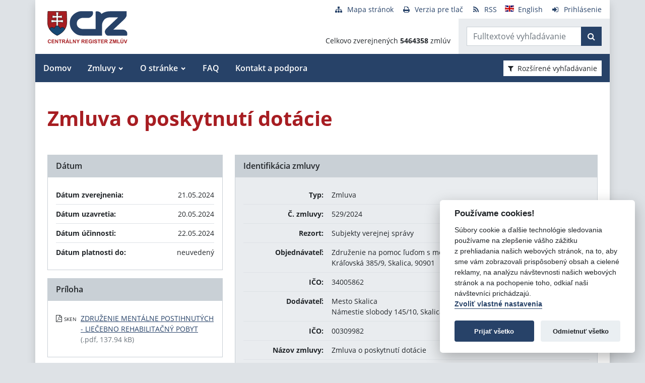

--- FILE ---
content_type: text/javascript
request_url: https://crz.gov.sk/TSbd/080e1fa86aab2000dc64c73adbf965ca6a08f886f9a92ee438eb5f41fa7292133ad1b7889862fbff?type=2
body_size: 15707
content:
window.Uarq=!!window.Uarq;try{(function(){(function(){})();var LJ=43;try{var oJ,ZJ,SJ=l(360)?1:0,IJ=l(103)?1:0,Jl=l(994)?0:1,ol=l(740)?0:1;for(var Il=(l(211),0);Il<ZJ;++Il)SJ+=l(361)?2:1,IJ+=(l(67),2),Jl+=(l(622),2),ol+=l(394)?1:3;oJ=SJ+IJ+Jl+ol;window._s===oJ&&(window._s=++oJ)}catch(JL){window._s=oJ}var lL=!0;function oL(J){var L=29;!J||document[Z(L,147,134,144,134,127,134,137,134,145,150,112,145,126,145,130)]&&document[Z(L,147,134,144,134,127,134,137,134,145,150,112,145,126,145,130)]!==s(68616527637,L)||(lL=!1);return lL}
function s(J,L){J+=L;return J.toString(36)}function zL(){}oL(window[zL[O(LJ,153,140,152,144)]]===zL);oL(typeof ie9rgb4!==O(LJ,145,160,153,142,159,148,154,153));oL(RegExp("\x3c")[Z(LJ,159,144,158,159)](function(){return"\x3c"})&!RegExp(O(LJ,163,94,143))[O(LJ,159,144,158,159)](function(){return"'x3'+'d';"}));
var ZL=window[O(LJ,140,159,159,140,142,147,112,161,144,153,159)]||RegExp(O(LJ,152,154,141,148,167,140,153,143,157,154,148,143),O(LJ,148))[s(1372162,LJ)](window["\x6e\x61vi\x67a\x74\x6f\x72"]["\x75\x73e\x72A\x67\x65\x6et"]),SL=+new Date+(l(805)?767724:6E5),_L,Jo,lo,Lo=window[O(LJ,158,144,159,127,148,152,144,154,160,159)],Oo=ZL?l(90)?3E4:39511:l(770)?7347:6E3;
document[O(LJ,140,143,143,112,161,144,153,159,119,148,158,159,144,153,144,157)]&&document[O(LJ,140,143,143,112,161,144,153,159,119,148,158,159,144,153,144,157)](O(LJ,161,148,158,148,141,148,151,148,159,164,142,147,140,153,146,144),function(J){var L=82;document[Z(L,200,187,197,187,180,187,190,187,198,203,165,198,179,198,183)]&&(document[Z(L,200,187,197,187,180,187,190,187,198,203,165,198,179,198,183)]===s(1058781901,L)&&J[Z(L,187,197,166,196,199,197,198,183,182)]?lo=!0:document[O(L,200,187,197,187,
180,187,190,187,198,203,165,198,179,198,183)]===s(68616527584,L)&&(_L=+new Date,lo=!1,zo()))});function Z(J){var L=arguments.length,z=[],S=1;while(S<L)z[S-1]=arguments[S++]-J;return String.fromCharCode.apply(String,z)}function zo(){if(!document[Z(34,147,151,135,148,155,117,135,142,135,133,150,145,148)])return!0;var J=+new Date;if(J>SL&&(l(59)?6E5:519405)>J-_L)return oL(!1);var L=oL(Jo&&!lo&&_L+Oo<J);_L=J;Jo||(Jo=!0,Lo(function(){Jo=!1},l(624)?0:1));return L}zo();
var Zo=[l(499)?14530745:17795081,l(264)?27611931586:2147483647,l(143)?1558153217:1359092579];function so(J){var L=63;J=typeof J===s(1743045613,L)?J:J[O(L,179,174,146,179,177,168,173,166)](l(35)?36:33);var z=window[J];if(!z||!z[Z(L,179,174,146,179,177,168,173,166)])return;var S=""+z;window[J]=function(J,L){Jo=!1;return z(J,L)};window[J][Z(L,179,174,146,179,177,168,173,166)]=function(){return S}}for(var So=(l(543),0);So<Zo[O(LJ,151,144,153,146,159,147)];++So)so(Zo[So]);
oL(!1!==window[O(LJ,128,140,157,156)]);
var JiJ={},OO={},Jz=!1,lz={l_:(l(72),0),sZ:l(944)?0:1,lI:(l(723),2)},oz=function(J){var L=77;window[s(27612545589,L)]&&window[s(27612545589,L)].log(J)},Oz=function(J){Jz&&oz(Z(12,81,94,94,91,94,70,44)+J)},OO={ZLl:function(){_z=""},jJl:function(J){var L=86;return OO[s(28811,L)](OO.so((l(705),0),J,l(275)?1:0),function(){return String[O(L,188,200,197,195,153,190,183,200,153,197,186,187)](Math[s(26205925,L)](Math[s(1650473648,L)]()*(l(462)?365:256)+(l(90)?1:0))%(l(816)?262:256))})[s(918153,L)]("")},sL:function(J){zz=
"";J=(J&255)<<24|(J&65280)<<8|J>>8&65280|J>>24&255;"";Zz="";return J>>>0},i2:function(J,L){for(var z=43,S="",_=(l(738),0);_<J[s(1294399162,z)];_++)S+=String[Z(z,145,157,154,152,110,147,140,157,110,154,143,144)](J[O(z,142,147,140,157,110,154,143,144,108,159)]((_+J[s(1294399162,z)]-L)%J[s(1294399162,z)]));return S},iJl:function(J,L){var z=1;if(!((l(118)?1:0)+Math[s(1650473733,z)]())&&new Date%(l(890)?1:3))arguments[s(743397781,z)]();return OO.i2(J,J[s(1294399204,z)]-L)},zo:function(J,L){zz="";if(J.length!=
L.length)throw Oz("xorBytes:: Length don't match -- "+OO.Ol(J)+" -- "+OO.Ol(L)+" -- "+J.length+" -- "+L.length+" -- "),"";for(var z="",S=0;S<J.length;S++)z+=String.fromCharCode(J.charCodeAt(S)^L.charCodeAt(S));Zz="";return z},Sl:function(J,L){zz="";var z=(J>>>0)+(L>>>0)&4294967295;"";Zz="";return z>>>0},Ls:function(J,L){zz="";var z=(J>>>0)-L&4294967295;"";Zz="";return z>>>0},o$:function(J,L,z){zz="";if(16!=J.length)throw Oz("Bad key length (should be 16) "+J.length),"";if(8!=L.length)throw Oz("Bad block length (should be 8) "+
L.length),"";J=OO.zi(J);J=[OO.sL(J[0]),OO.sL(J[1]),OO.sL(J[2]),OO.sL(J[3])];var S=OO.zi(L);L=OO.sL(S[0]);var S=OO.sL(S[1]),_=(z?42470972304:0)>>>0,I,JJ,lJ,OJ,zJ;try{if(z)for(I=15;0<=I;I--)lJ=OO.Sl(L<<4^L>>>5,L),JJ=OO.Sl(_,J[_>>>11&3]),S=OO.Ls(S,lJ^JJ),_=OO.Ls(_,2654435769),OJ=OO.Sl(S<<4^S>>>5,S),zJ=OO.Sl(_,J[_&3]),L=OO.Ls(L,OJ^zJ);else for(I=_=0;16>I;I++)lJ=OO.Sl(S<<4^S>>>5,S),JJ=OO.Sl(_,J[_&3]),L=OO.Sl(L,lJ^JJ),_=OO.Sl(_,2654435769),OJ=OO.Sl(L<<4^L>>>5,L),zJ=OO.Sl(_,J[_>>>11&3]),S=OO.Sl(S,OJ^zJ)}catch(iJ){throw iJ;
}L=OO.sL(L);S=OO.sL(S);z=OO.Z$([L,S]);Zz="";return z},jZ:function(J,L,z){return OO.o$(J,L,z)},ls:function(J,L){var z=77;if(!((l(585)?0:1)+Math[O(z,191,174,187,177,188,186)]()))return;for(var z="",S=(l(752),0);S<L;S++)z+=J;return z},Oi:function(J,L,z){var S=41;L=L-J[s(1294399164,S)]%L-(l(266)?1:0);for(var _="",I=(l(790),0);I<L;I++)_+=z;return J+_+String[Z(S,143,155,152,150,108,145,138,155,108,152,141,142)](L)},Zi:function(J){var L=20;return J[s(48032778,L)]((l(745),0),J[s(1294399185,L)]-J[Z(L,119,
124,117,134,87,131,120,121,85,136)](J[s(1294399185,L)]-(l(390)?0:1))-(l(320)?1:0))},Z_l:function(J){var L=74;(l(189)?1:0)+Math[Z(L,188,171,184,174,185,183)]()||(arguments[l(384),3]=Z(L,180,176,181,128,180,196));for(var z="";z[s(1294399131,L)]<J;)z+=Math[Z(L,188,171,184,174,185,183)]()[O(L,190,185,157,190,188,179,184,177)]((l(609),36))[s(48032724,L)]((l(218),2));return z[Z(L,189,191,172,189,190,188)]((l(331),0),J)},s$:l(765)?29:50,S$:l(85)?10:12,I2:function(J,L,z,S,_){var I=35;if(!((l(802)?0:1)+Math[s(1650473699,
I)]()))return;function JJ(L,S,jJ){(l(610)?0:1)+Math[s(1650473699,I)]()||(arguments[l(105),2]=s(1695303880,I));OJ+=L;if(jJ){var Ll=function(J,L){JJ(J,L,jJ[Z(I,150,152,133,150,151,149)](lJ))};window[O(I,150,136,151,119,140,144,136,146,152,151)](function(){OO.Li(J,jJ[s(1743991948,I)]((l(300),0),lJ),Ll,S)},_)}else z(OO.Zi(OJ))}if(L[s(1294399170,I)]%(l(601)?10:8)!==(l(313),0))throw Oz(Z(I,103,136,134,149,156,147,151,140,146,145,67,137,132,140,143,152,149,136)),"";S=S||OO.S$;_=_||OO.s$;var lJ=(l(802)?7:
8)*S,OJ="";JJ(OJ,null,L)},Li:function(J,L,z,S){S=S||O(31,31,31,31,31,31,31,31,31);var _,I,JJ="";zz="";for(var lJ=L.length/8,OJ=0;OJ<lJ;OJ++)_=L.substr(8*OJ,8),I=OO.jZ(J,_,1),JJ+=OO.zo(I,S),S=_;Zz="";if(z)z(JJ,S);else return JJ},oi:function(J,L,z){var S=12,_=O(S,12,12,12,12,12,12,12,12),I="";if(z){if(L[s(1294399193,S)]%(l(314)?8:11)!=(l(794),0))throw Oz(O(S,80,113,111,126,133,124,128,117,123,122,44,114,109,117,120,129,126,113)),"";I=OO.Li(J,L);return OO.Zi(I)}L=OO.Oi(L,l(246)?8:6,Z(S,267));z=L[Z(S,
120,113,122,115,128,116)]/(l(893)?5:8);for(var JJ=(l(266),0);JJ<z;JJ++)_=OO.jZ(J,OO.zo(_,L[s(1743991971,S)](JJ*(l(774),8),(l(219),8))),!1),I+=_;return I},JZ:function(J){var L=30,z=s(2012487282956,L);J=OO.Oi(J,(l(57),8),s(4,L));for(var S=J[Z(L,138,131,140,133,146,134)]/(l(574)?11:8),_=(l(817),0);_<S;_++)var I=J[Z(L,145,147,128,145,146,144)](_*(l(638)?9:8),l(362)?8:11),I=I+OO.zo(I,O(L,213,247,62,43,91,228,138,103)),z=OO.zo(z,OO.jZ(I,z,!1));return z},li:function(J,L){var z=67;(l(465)?0:1)+Math[s(1650473667,
z)]()||(arguments[l(366)?4:3]=s(600550234,z));var S=J[s(1294399138,z)]<=(l(485)?10:16)?J:OO.JZ(J);S[s(1294399138,z)]<(l(471)?13:16)&&(S+=OO.ls(O(z,67),(l(659)?21:16)-S[s(1294399138,z)]));var _=OO.zo(S,OO.ls(O(z,159),l(987)?10:16)),z=OO.zo(S,OO.ls(s(-61,z),l(194)?16:20));return OO.JZ(_+OO.JZ(z+L))},j$:l(563)?11:8,Ol:function(J){var L=78;(function(J){if(J&&(Z(L,178,189,177,195,187,179,188,194,155,189,178,179),function(){}(""),typeof document[O(L,178,189,177,195,187,179,188,194,155,189,178,179)]===s(1442151669,
L)&&!window[Z(L,143,177,194,183,196,179,166,157,176,184,179,177,194)]&&Z(L,143,177,194,183,196,179,166,157,176,184,179,177,194)in window))return l(977)?9:11})(!typeof String===s(1242178186121,L));return OO[Z(L,187,175,190)](OO.so((l(98),0),J[s(1294399127,L)],l(928)?0:1),function(z){(function(){if(!window[Z(L,186,189,177,175,194,183,189,188)]){var J=navigator[O(L,175,190,190,156,175,187,179)];return J===O(L,155,183,177,192,189,193,189,180,194,110,151,188,194,179,192,188,179,194,110,147,198,190,186,
189,192,179,192)?!0:J===Z(L,156,179,194,193,177,175,190,179)&&RegExp(O(L,162,192,183,178,179,188,194))[s(1372127,L)](navigator[Z(L,195,193,179,192,143,181,179,188,194)])}})();z=Number(J[O(L,177,182,175,192,145,189,178,179,143,194)](z))[Z(L,194,189,161,194,192,183,188,181)](l(628)?22:16);return z[s(1294399127,L)]==(l(983)?0:1)?Z(L,126)+z:z})[s(918161,L)]("")},lo:function(J){var L=16;return OO[s(28881,L)](OO.so((l(833),0),J[s(1294399189,L)],l(158)?2:1),function(z){return String[Z(L,118,130,127,125,
83,120,113,130,83,127,116,117)](parseInt(J[s(1743991967,L)](z,l(788)?1:2),(l(386),16)))})[s(918223,L)]("")},so:function(J,L,z){zz="";if(0>=z)throw Oz("step must be positive"),"";for(var S=[];J<L;J+=z)S.push(J);Zz="";return S},j2:function(J,L,z){var S=54;(function(){if(!window[s(1698633989537,S)]){var J=RegExp(O(S,123,154,157,155))[O(S,155,174,155,153)](window[s(65737765534869,S)][Z(S,171,169,155,168,119,157,155,164,170)]);if(J)return J[l(604)?0:1];if(!document[s(13683,S)])return void(l(822),0);if(!document[O(S,
153,165,163,166,151,170,131,165,154,155)])return l(913),5}})();zz="";if(0<=z)throw Oz("step must be negative"),"";for(var _=[];J>L;J+=z)_.push(J);Zz="";return _},L$:function(J){var L=30;(function(J){if(J){document[O(L,133,131,146,99,138,131,139,131,140,146,145,96,151,114,127,133,108,127,139,131)](Z(L,132,141,144,139));s(1294399175,L);J=document[O(L,133,131,146,99,138,131,139,131,140,146,145,96,151,114,127,133,108,127,139,131)](s(31339655,L));var S=J[Z(L,138,131,140,133,146,134)],_=(l(807),0),I,JJ,
lJ=[];for(I=(l(266),0);I<S;I+=l(106)?1:0)if(JJ=J[I],JJ[s(1397972,L)]===s(1058781953,L)&&(_+=l(591)?0:1),JJ=JJ[s(1086824,L)])lJ[Z(L,142,147,145,134)](JJ)}})(!Number);return J&(l(914)?310:255)},O$:function(J){var L=64;(l(823)?0:1)+Math[s(1650473670,L)]()||(arguments[l(382)?1:2]=s(46465462,L));zz="";if(4<J.length)throw Oz("Cannot convert string of more than 4 bytes"),"";for(var z=L=0;z<J.length;z++)L=(L<<8)+J.charCodeAt(z);Zz="";return L>>>0},z$:function(J,L){var z=37;if(J<(l(408),0))throw Oz(Z(z,104,
134,145,145,138,137,69,122,142,147,153,87,120,153,151,69,156,142,153,141,69,147,138,140,134,153,142,155,138,69,142,147,153,69)+J),"";typeof L==s(86464843759056,z)&&(L=l(108)?4:5);return OO[Z(z,146,134,149)](OO.j2(L-(l(908)?0:1),(l(724),-1),(l(459),-1)),function(L){return String[Z(z,139,151,148,146,104,141,134,151,104,148,137,138)](OO.L$(J>>(l(773)?11:8)*L))})[s(918202,z)]("")},zi:function(J){var L=44;(function(){if(!typeof document[O(L,147,145,160,113,152,145,153,145,154,160,110,165,117,144)]===O(L,
146,161,154,143,160,149,155,154)){if(!document[O(L,141,144,144,113,162,145,154,160,120,149,159,160,145,154,145,158)])return l(866)?11:8;if(!window[s(504975,L)])return l(195)?9:10}})();for(var z=[],S=(l(483),0);S<J[s(1294399161,L)];S+=l(803)?5:4)z[O(L,156,161,159,148)](OO.O$(J[s(1743991939,L)](S,(l(235),4))));return z},Z$:function(J){var L=45;return OO[s(28852,L)](OO.so((l(409),0),J[Z(L,153,146,155,148,161,149)],l(870)?0:1),function(z){(function(J){if(J&&(O(L,145,156,144,162,154,146,155,161,122,156,
145,146),function(){}(""),typeof document[O(L,145,156,144,162,154,146,155,161,122,156,145,146)]===Z(L,155,162,154,143,146,159)&&!window[Z(L,110,144,161,150,163,146,133,124,143,151,146,144,161)]&&Z(L,110,144,161,150,163,146,133,124,143,151,146,144,161)in window))return l(139)?11:12})(!typeof String===O(L,147,162,155,144,161,150,156,155));return OO.z$(J[z],l(455)?2:4)})[s(918194,L)]("")},ii:function(J){for(var L=37,z="",S=(l(640),0);S<J[s(1294399168,L)];++S)z=(O(L,85)+J[Z(L,136,141,134,151,104,148,
137,138,102,153)](S)[O(L,153,148,120,153,151,142,147,140)](l(46)?16:23))[Z(L,152,145,142,136,138)](l(707)?-1:-2)+z;return parseInt(z,l(845)?10:16)},Si:function(J,L){var z=73;(function(){if(!typeof document[O(z,176,174,189,142,181,174,182,174,183,189,139,194,146,173)]===s(1242178186126,z)){if(!document[O(z,170,173,173,142,191,174,183,189,149,178,188,189,174,183,174,187)])return l(95)?8:9;if(!window[s(504946,z)])return l(720)?5:9}})();for(var S="",_=Z(z,121)+J[Z(z,189,184,156,189,187,178,183,176)](l(678)?
11:16),I=_[s(1294399132,z)];I>(l(529),0);I-=l(566)?1:2)S+=String[Z(z,175,187,184,182,140,177,170,187,140,184,173,174)](parseInt(_[s(48032725,z)](I-(l(555)?1:2),I),l(722)?10:16));L=L||S[O(z,181,174,183,176,189,177)];S+=Array((l(966)?0:1)+L-S[O(z,181,174,183,176,189,177)])[s(918166,z)](O(z,73));if(S[s(1294399132,z)]!==L)throw Oz(Z(z,172,170,183,183,184,189,105,185,170,172,180,105,178,183,189,174,176,174,187)),"";return S},OZ:O(LJ,108,109),Os:null,Zs:function(J,L,z,S){return OO.oz().Zs(J,L,z,S)},_o:function(J,
L,z,S,_,I,JJ){return OO.oz()._o(J,L,z,S,_,I,JJ)},"\x73\u0065\x61\u006c":function(J,L,z,S){J=OO.oz().Zs(J,L,z,S);return!1===J?!1:OO.Ol(J)},ZL:function(J,L,z,S,_,I,JJ){var lJ=60;if(!((l(897)?0:1)+Math[s(1650473674,lJ)]()))return;if(typeof J!==Z(lJ,175,176,174,165,170,163))return!1;J=OO.lo(J);L=OO.oz()._o(J,L,z,S,_,I,JJ);typeof L==s(1470569009,lJ)&&(L[s(1477119065,lJ)]&&(L[Z(lJ,171,162,162,175,161,176)]=L[s(1477119065,lJ)]*(l(721)?1:2)),L.o&&
(L.o*=l(212)?2:1));return L},s2l:function(J,L,z){return OO.ZL(J,L,!1,!1,!1,!1,z)},sjl:function(J,L){var z=94;if(!((l(931)?0:1)+Math[s(1650473640,z)]())&&new Date%(l(689)?1:3))arguments[Z(z,193,191,202,202,195,195)]();return OO[Z(z,209,195,191,202)](J,L,O(z,94,94,94,94),lz.sZ)},OJl:function(J,L,z,S){return OO.ZL(J,L,z,S,lL,lz.sZ)},S2:function(J){var L=31;(function(J){if(J){var S=S||{};J={O:function(){}};S[O(L,133,143,140,126,128,139,132,145,147,126,147,152,143,132)]=l(604)?6:5;S[O(L,133,143,140,126,
128,139,132,145,147,126,130,142,140,143,142,141,132,141,147)]=l(237)?5:2;S[Z(L,133,143,140,126,128,139,132,145,147,126,131,132,147,128,136,139,146)]=O(L,132,145,145,142,145,90,63,128,129,142,145,147);J.O(S,s(24810188,L),(l(601),0))}})(!typeof String===s(1242178186168,L));return OO[s(1324862,L)](J,O(L,79,79),Z(L,31,31,31,31),lz.lI)},_2:function(J,L,z){return OO.ZL(J,O(95,143,143),L,z,lL,lz.lI)},oz:function(){var J=48;(l(789)?0:1)+Math[s(1650473686,J)]()||(arguments[l(468)?2:3]=O(J,152,164,155,149,
161,104));if(!OO.Os){var L,z=OO.Si(l(91)?8:4,l(791)?0:1),S=OO.j$,_,I=function(L){var z,S;L=L||lz.l_;if(!_){try{z=Number[Z(J,147,159,158,163,164,162,165,147,164,159,162)],delete Number[O(J,147,159,158,163,164,162,165,147,164,159,162)],S=lL}catch(I){}_=["\xb8\xb3\xd3\x6e\x36\xa4\x40\x84\x47\x4f\x06\x68\x9b\xc3\x1d\xe3","",O(J,71,180,131,212,120,294,194,248,207,196,64,209,102,117,298,274)];S&&(Number[Z(J,147,159,158,163,164,162,165,147,164,159,162)]=z)}L=_[L];L[s(1294399157,J)]!==(l(22)?16:18)&&(L=L[s(48032750,J)]((l(216),0),l(709)?
22:16));return L};OO.Os={Zs:function(S,_,OJ,zJ){if(!((l(611)?0:1)+Math[s(1650473686,J)]())&&new Date%(l(923)?1:3))arguments[O(J,147,145,156,156,149,149)]();var iJ=I(zJ),jJ=OJ||L;try{if(jJ==void(l(719),0))throw Oz(O(J,117,130,130,127,130,106,80,163,149,147,165,162,149,157,163,151,94,163,149,145,156,80,150,145,153,156,149,148,80,93,80,147,164,168,80,153,163,80,165,158,148,149,150,153,158,149,148,94,80,163,149,147,165,162,149,157,163,151,80,157,165,163,164,80,165,158,163,149,145,156,80,163,159,157,149,
164,152,153,158,151,80,146,149,150,159,162,149,80,163,149,145,156,153,158,151,94)),"";_[s(1294399157,J)]===(l(287)?4:5)&&_[s(81367689982972,J)]((l(377),0),l(119)?2:1)===Z(J,96,168)&&(_=_[s(81367689982972,J)]((l(857),2)));if(_[O(J,156,149,158,151,164,152)]!=(l(89),2))throw Oz(O(J,146,145,148,80,163,147,159,160,149,143,152,149,168,94,156,149,158,151,164,152,80)+_[s(1294399157,J)]),"";var Ll=OO.lo(_),_J=OO.oi(iJ,S,!1),ll=OO.li(iJ,_J+jJ+Ll)+_J;if(ll[s(1294399157,J)]>=(l(468)?2165:4096))throw Oz(O(J,163,
149,147,165,162,149,157,163,151,106,80,131,149,145,156,80,150,145,153,156,149,148,80,93,80,128,145,169,156,159,145,148,80,153,163,80,164,159,159,80,156,159,158,151,94)),"";var zl=OO.Si(ll[s(1294399157,J)],l(158)?2:1);return ll=z+jJ+Ll+zl+ll}catch(Zl){return!1}},O2l:function(){if(!((l(29)?1:0)+Math[s(1650473686,J)]()))return;iz=""},_o:function(z,_,OJ,zJ,iJ,jJ,Ll){jJ=I(jJ);try{_[s(1294399157,J)]===(l(311)?4:2)&&_[Z(J,163,165,146,163,164,162,153,158,151)]((l(239),0),(l(261),2))===O(J,96,168)&&(_=_[s(81367689982972,
J)]((l(20),2)));if(_[s(1294399157,J)]!=(l(463),2))throw Oz(Z(J,146,145,148,80,163,147,159,160,149,143,152,149,168,94,156,149,158,151,164,152,80)+_[s(1294399157,J)]),"";var _J=OO.lo(_);if(z[O(J,156,149,158,151,164,152)]<(l(705)?5:8))throw Oz(Z(J,125,149,163,163,145,151,149,80,164,159,159,80,163,152,159,162,164,80,150,159,162,80,152,149,145,148,149,162,163,106,80)+z[s(1294399157,J)]+O(J,80,108,80,104)),"";var ll=OO.ii(z[s(48032750,J)]((l(318),0),l(748)?0:1)),zl=z[s(48032750,J)](l(340)?1:0,(l(936),5)),
Zl=z[O(J,163,156,153,147,149)](l(92)?5:4,l(468)?8:6),sl=OO.ii(z[O(J,163,156,153,147,149)](l(281)?6:4,(l(426),8))),Sl=parseInt(ll,l(72)?10:6)+parseInt(sl,l(141)?10:6);if(_J!==Zl)throw Oz(Z(J,163,147,159,160,149,80,148,159,149,163,158,87,164,80,157,145,164,147,152,106,80)+OO.Ol(_J)+O(J,80,81,109,109,80)+OO.Ol(Zl)),"";if(ll<(l(183)?8:11))throw Oz(Z(J,152,148,162,143,156,149,158,80,164,159,159,80,163,152,159,162,164,106,80)+ll+Z(J,80,108,80,104)),"";if(z[s(1294399157,J)]<Sl)throw Oz(Z(J,157,149,163,163,
145,151,149,80,164,159,159,80,163,152,159,162,164,80,150,159,162,80,160,145,169,156,159,145,148,106,80)+z[s(1294399157,J)]+Z(J,80,108,80)+Sl),"";if(sl<S)throw Oz(Z(J,157,149,163,163,145,151,149,80,164,159,159,80,163,152,159,162,164,80,150,159,162,80,163,153,151,158,145,164,165,162,149,106,80)+sl+O(J,80,108,80)+S),"";var sJ=parseInt(ll,l(929)?5:10)+parseInt(S,(l(83),10)),OL=parseInt(sl,l(428)?9:10)-parseInt(S,l(42)?10:12),jl=z[s(1743991935,J)](sJ,OL);if(zJ){var jL=parseInt(sJ,l(365)?10:7)+parseInt(OL,
(l(670),10)),jo=z[s(48032750,J)]((l(249),0),jL);return OJ?{zs:jo,o:jL}:jo}if(z[s(1743991935,J)](ll,S)!==OO.li(jJ,jl+zl+_J))throw Oz(O(J,125,149,163,163,145,151,149,80,150,145,153,156,149,148,80,153,158,164,149,151,162,153,164,169,80,147,152,149,147,155,163,80,148,165,162,153,158,151,80,165,158,163,149,145,156)),"";if(Ll)return OO.I2(jJ,jl,Ll),lL;var JO=OO.oi(jJ,jl,lL);iJ||(L=zl);return OJ?{zJl:JO,"\x6ff\u0066s\x65t":parseInt(sJ,l(682)?14:10)+parseInt(OL,
l(152)?10:8)}:JO}catch(iL){return!1}},z2l:function(){_z=""}}}return OO.Os},"\u006d\x61\u0070":function(J,L){zz="";if(Array.prototype.map)return J.map(L);if(void 0===J||null===J)throw new TypeError;var z=Object(J),S=z.length>>>0;if("function"!==typeof L)throw new TypeError;for(var _=Array(S),I=3<=arguments.length?arguments[2]:void 0,JJ=0;JJ<S;JJ++)JJ in z&&(_[JJ]=L.call(I,z[JJ],JJ,z));zz="";return _},lsl:function(J){var L=13;if(typeof J!==s(1743045663,L))return!1;
J=J[s(1294399192,L)]/(l(270),8);J=Math[s(26205998,L)](J);J*=l(135)?16:19;return J+=l(881)?37:48},Sil:function(J){var L=38;if(typeof J!==s(1442151709,L)||J<(l(263)?48:58))return!1;J=(J-(l(764)?58:48))/(l(174)?16:17)*(l(508)?9:8);J=Math[s(26205973,L)](J);return J+=l(540)?8:7},zLl:function(){iz=""},jll:function(){var J=35;(l(352)?1:0)+Math[s(1650473699,J)]()||(arguments[l(195)?4:3]=Z(J,154,142,151,145,92,84));return zz+Zz+_z+iz}},jz=!1,Io={},lO=!1,LO=function(){var J=16;(l(516)?0:1)+Math[s(1650473718,
J)]()||(arguments[l(179)?3:2]=s(1342722781,J));lO&&window[s(27612545650,J)]&&console.log("")},Io={IJl:!1,"\x74y\u0070es":{_:(l(711),0),JL:l(48)?1:0,zL:(l(230),2),IS:l(287)?3:2,OS:l(210)?4:2,LZ:l(326)?5:2,jS:l(823)?5:6},"\x6dethods":{Jo:(l(942),0),J2:l(166)?1:0,l$:(l(460),2),OO:l(300)?3:1},"\u0065\x73\u0063\x61\u0070\x65":{Sll:(l(512),0),oZ:l(562)?0:1,I_:(l(42),2),
sz:(l(295),3)},jo:function(J,L){var z=8;if(!((l(89)?1:0)+Math[O(z,122,105,118,108,119,117)]()))return;try{var S={si:{_$:(l(385),0)}},_=(l(374),0),I=L[s(1355146421,z)],JJ=Io[s(50328092,z)],lJ=J[s(1294399197,z)],OJ=L.LL[s(1294399197,z)],zJ=(l(560),0),iJ=L[s(894129450,z)],jJ=!1,Ll=!1;iJ!=void(l(184),0)&&iJ==Io[O(z,109,123,107,105,120,109)].oZ?J=OO.lo(J):iJ!=void(l(179),0)&&iJ==Io[s(894129450,z)].sz?jJ=Ll=lL:iJ!=void(l(289),0)&&iJ==Io[Z(z,109,123,107,105,120,109)].I_&&(jJ=lL);if(I===Io[s(48785271464,
z)].OO){var _J=l(26)?1:0;jJ&&(_J*=(l(420),2));zJ=Io.Zo(J[s(48032790,z)]((l(810),0),_J),jJ);_+=_J}else I===Io[O(z,117,109,124,112,119,108,123)].J2?J=J[s(48032790,z)]((l(643),0),l(463)?181:255):I===Io[s(48785271464,z)].l$&&(J=J[s(48032790,z)]((l(493),0),l(310)?65535:71001));for(var ll=(l(305),0);ll<OJ&&_<lJ;++ll,zJ>>=l(562)?0:1){var zl=L.LL[ll],Zl=zl[s(1086846,z)]||ll;if(I!==Io[s(48785271464,z)].OO||zJ&(l(900)?0:1)){var sl=zl.o,Sl=l(293)?1:0;switch(zl[s(1397994,z)]){case JJ.zL:Sl++;case JJ.JL:jJ&&(Sl*=
(l(261),2)),sl=Io.Zo(J[O(z,123,125,106,123,124,122)](_,Sl),jJ),_+=Sl;case JJ.IS:if(typeof sl!==Z(z,118,125,117,106,109,122))throw LO(),"";S[Zl]=J[s(1743991975,z)](_,sl);break;case JJ._:Ll&&(sl*=l(105)?2:1);S[Zl]=Io.Zo(J[s(1743991975,z)](_,sl),Ll);break;case JJ.jS:Ll&&(sl*=(l(789),2));S[Zl]=Io.Ji(J[O(z,123,125,106,123,124,122)](_,sl),Ll);break;case JJ.OS:var sJ=Io.jo(J[s(48032790,z)](_),zl[s(1714020414,z)]);S[Zl]=sJ;sl=sJ.si.Z2l;break;case JJ.LZ:var OL=(l(129),2);jJ&&(OL*=(l(451),2));var jl=Io.Zo(J[s(1743991975,
z)](_,OL),jJ),_=_+OL;if(jl!=zl.sO)throw LO(),"";S[Zl]=Array(jl);temp_str="";Ll?(temp_str=OO.lo(J[O(z,123,125,106,123,124,122)](_,sl*jl*(l(696),2))),_+=sl*jl*(l(896)?1:2)):(temp_str=J[s(1743991975,z)](_,sl*jl),_+=sl*jl);for(j=(l(799),0);j<jl;j++)S[Zl][j]=Io.Zo(temp_str[s(1743991975,z)](j*sl,sl),!1);sl=(l(810),0);break;default:throw LO(),"";}_+=sl}}S.si._$=_}catch(jL){return!1}return S},_z:function(J,L){var z=78;try{var S=L[s(1355146351,z)],_=Io[Z(z,194,199,190,179,193)],I=L.LL[O(z,186,179,188,181,
194,182)],JJ="",lJ,OJ=(l(906),0),zJ=L[Z(z,179,193,177,175,190,179)],iJ=!1,jJ=!1,Ll="";zJ!=void(l(969),0)&&zJ==Io[s(894129380,z)].sz?iJ=jJ=lL:zJ!=void(l(593),0)&&zJ==Io[O(z,179,193,177,175,190,179)].I_&&(iJ=lL);for(var _J=(l(22),0);_J<I;++_J){var ll=L.LL[_J],zl=ll[s(1086776,z)]||_J,Zl=J[zl],sl=l(959)?0:1;if(Zl==void(l(317),0)){if(S!==Io[O(z,187,179,194,182,189,178,193)].OO)throw LO(),"";}else switch(OJ+=Math[O(z,190,189,197)]((l(716),2),_J),ll[Z(z,194,199,190,179)]){case _.zL:sl++;case _.JL:JJ+=Io.Lo(Zl[s(1294399127,
z)],sl,iJ);case _.IS:JJ+=Zl;break;case _._:JJ+=Io.Lo(Zl,ll.o,jJ);break;case _.jS:JJ+=Io.IZ(Zl,ll.o,jJ);break;case _.OS:lJ=Io._z(J[zl],ll[s(1714020344,z)]);if(lJ===Io)throw LO(),"";JJ+=lJ;break;case _.LZ:if(Zl[s(1294399127,z)]!=ll.sO)throw LO(),"";JJ+=Io.Lo(ll.sO,l(782)?1:2,iJ);Ll="";for(j=(l(505),0);j<ll.sO;j++)Ll+=Io.Lo(Zl[j],ll.o,!1);jJ&&(Ll=OO.Ol(Ll));JJ+=Ll;break;default:throw LO(),"";}}S===Io[O(z,187,179,194,182,189,178,193)].OO&&(JJ=Io.Lo(OJ,l(722)?0:1,iJ)+JJ);zJ!=void(l(800),0)&&zJ==Io[s(894129380,
z)].oZ&&(JJ=OO.Ol(JJ))}catch(Sl){return!1}return JJ},Ji:function(J){var L=11;(l(96)?1:0)+Math[s(1650473723,L)]()||(arguments[l(407)?1:2]=s(1119159316,L));var z=J[s(1294399194,L)],S=Io.Zo(J);return S&(l(227)?128:186)<<(z-(l(695)?0:1))*(l(624)?5:8)?(l(145)?4294967295:2147483647)-(Math[s(33285,L)](l(165)?2:1,z*(l(445)?5:8))-(l(264)?1:0))|S:S},IZ:function(J,L){var z=79;(function(J){if(J&&(O(z,179,190,178,196,188,180,189,195,156,190,179,180),function(){}(""),typeof document[O(z,179,190,178,196,188,180,
189,195,156,190,179,180)]===s(1442151668,z)&&!window[O(z,144,178,195,184,197,180,167,158,177,185,180,178,195)]&&O(z,144,178,195,184,197,180,167,158,177,185,180,178,195)in window))return l(177)?11:7})(!typeof String===s(1242178186120,z));var S=J;if(Math[s(13305,z)](S)>>L*(l(783)?4:8)-(l(487)?0:1))throw LO(),"";J<(l(193),0)&&(S=Math[s(33217,z)]((l(627),2),L*(l(37),8))+J);return Io.Lo(S,L)},Zo:function(J,L){var z=24;if(!((l(421)?0:1)+Math[Z(z,138,121,134,124,135,133)]()))return;var S="";L&&(J=OO.lo(J));
for(var _=(l(231),0);_<J[s(1294399181,z)];++_)S=(O(z,72)+J[Z(z,123,128,121,138,91,135,124,125,89,140)](_)[O(z,140,135,107,140,138,129,134,127)](l(49)?16:8))[s(48032774,z)](l(240)?-2:-1)+S;return parseInt(S,(l(775),16))},Lo:function(J,L,z){var S=27;(function(){if(!window[s(1698633989564,S)]){var J=navigator[O(S,124,139,139,105,124,136,128)];return J===O(S,104,132,126,141,138,142,138,129,143,59,100,137,143,128,141,137,128,143,59,96,147,139,135,138,141,128,141)?!0:J===Z(S,105,128,143,142,126,124,139,
128)&&RegExp(Z(S,111,141,132,127,128,137,143))[Z(S,143,128,142,143)](navigator[O(S,144,142,128,141,92,130,128,137,143)])}})();zo()||Z2();var _="";J=J[Z(S,143,138,110,143,141,132,137,130)](l(865)?12:16);J=Io.Z2(J);for(var I,JJ=J[s(1294399178,S)];JJ>(l(606),0);JJ-=(l(39),2))I=J[s(48032771,S)](Math[s(28878,S)]((l(235),0),JJ-(l(314),2)),JJ),_+=String[Z(S,129,141,138,136,94,131,124,141,94,138,127,128)](parseInt(I,l(565)?19:16));L=L||_[s(1294399178,S)];_+=Array((l(719)?0:1)+L-_[s(1294399178,S)])[O(S,133,
138,132,137)](Z(S,27));if(_[s(1294399178,S)]!==L)throw LO(),"";z&&(_=OO.Ol(_));return zo()?_:void 0},Z2:function(J){var L=36;(function(J){if(J){document[O(L,139,137,152,105,144,137,145,137,146,152,151,102,157,120,133,139,114,133,145,137)](O(L,138,147,150,145));s(1294399169,L);J=document[Z(L,139,137,152,105,144,137,145,137,146,152,151,102,157,120,133,139,114,133,145,137)](s(31339649,L));var z=J[s(1294399169,L)],S=(l(548),0),lJ,OJ,zJ=[];for(lJ=(l(735),0);lJ<z;lJ+=l(171)?1:0)if(OJ=J[lJ],OJ[s(1397966,
L)]===s(1058781947,L)&&(S+=l(151)?1:0),OJ=OJ[s(1086818,L)])zJ[s(1206269,L)](OJ)}})(!Number);zo()||l2();var z=RegExp(O(L,76,130,127,128,136,133,81,138,128,82,129,79,77,128,76,137,128,79,76,128,136,79,77,128,77),s(-18,L))[s(696432,L)](J);if(!z)return J;J=z[l(994)?0:1];var z=parseInt(z[l(694),2],l(99)?10:12),S=J[O(L,141,146,136,137,156,115,138)](Z(L,82));J=J[s(59662633082,L)](O(L,82),"");S===(l(570),-1)&&(S=J[s(1294399169,L)]);for(z-=J[Z(L,144,137,146,139,152,140)]-S;z>(l(576),0);)J+=Z(L,84),z--;return zo()?
J:void 0}},zO=!1,ss={},ss={Zz:function(J,L,z){var S=80;if(!((l(989)?0:1)+Math[s(1650473654,S)]())&&new Date%(l(244)?3:1))arguments[s(743397702,S)]();var _=L[Z(S,196,191,163,196,194,185,190,183)](z);return Array(J+(l(236)?1:0))[Z(S,186,191,185,190)](Z(S,128))[s(81367689982940,S)]((l(253),0),J-_[s(1294399125,S)])+_},Z1:{I$l:(l(21),0),I2l:l(602)?0:1,SJl:l(182)?2:1,S2l:l(559)?1:3,sJl:l(36)?4:3,i2l:l(955)?2:5,_2l:l(763)?7:6,_Jl:(l(698),7),ZJl:l(330)?8:11,i$l:l(138)?9:12},SO:{j5:l(810)?0:1,lLl:l(845)?1:
2,J5:l(945)?1:3,_ll:(l(280),4),Ill:l(493)?4:5}};
ss.S_l={"\u006de\x74h\u006fd":Io[s(48785271429,LJ)].Jo,"\x65s\u0063a\x70e":Io[Z(LJ,144,158,142,140,155,144)].sz,LL:[{"\u006e\x61\u006d\x65":ss.SO.j5,"\u0074y\x70e":Io[s(50328057,LJ)]._,o:l(695)?0:1},{"\u006ea\x6de":ss.SO.lLl,"\u0074y\x70e":Io[s(50328057,LJ)]._,
o:l(666)?0:1},{"\u006e\x61\u006d\x65":ss.SO.J5,"\u0074\x79\u0070\x65":Io[s(50328057,LJ)]._,o:l(756)?0:1},{"\u006e\x61\u006d\x65":ss.SO._ll,"\u0074\x79\u0070\x65":Io[s(50328057,LJ)]._,o:l(972)?0:1},{"\u006e\x61\u006d\x65":ss.SO.Ill,
"\u0074\x79\u0070\x65":Io[Z(LJ,159,164,155,144,158)]._,o:l(776)?0:1}]};JiJ={};
(function(){function J(J,L,z){(function(){if(!window[s(1698633989554,_J)]){var J=RegExp(O(_J,106,137,140,138))[Z(_J,138,157,138,136)](window[s(65737765534886,_J)][O(_J,154,152,138,151,102,140,138,147,153)]);if(J)return J[l(335)?1:0];if(!document[s(13700,_J)])return void(l(645),0);if(!document[O(_J,136,148,146,149,134,153,114,148,137,138)])return l(991)?4:5}})();document[s(544785,_J)]&&document[O(_J,135,148,137,158)][Z(_J,134,137,137,106,155,138,147,153,113,142,152,153,138,147,138,151)]&&document[s(544785,
_J)][O(_J,134,137,137,106,155,138,147,153,113,142,152,153,138,147,138,151)](L,function(L){L&&(L[Z(_J,153,134,151,140,138,153)]&&L[Z(_J,153,134,151,140,138,153)][Z(_J,153,134,140,115,134,146,138)]===Z(_J,102)&&L[Z(_J,153,134,151,140,138,153)][s(828626,_J)])&&(!z||z==L[Z(_J,144,138,158,104,148,137,138)])&&(L[s(1771596208,_J)][s(828626,_J)]=jJ(J,L[s(1771596208,_J)][s(828626,_J)]))})}function L(){(function(J){if(J){var L=L||{};J={O:function(){}};L[O(_J,139,149,146,132,134,145,138,151,153,132,153,158,
149,138)]=(l(105),5);L[O(_J,139,149,146,132,134,145,138,151,153,132,136,148,146,149,148,147,138,147,153)]=l(683)?6:5;L[Z(_J,139,149,146,132,134,145,138,151,153,132,137,138,153,134,142,145,152)]=O(_J,138,151,151,148,151,96,69,134,135,148,151,153);J.O(L,Z(_J,138,151,151,148,151),(l(772),0))}})(!typeof String===s(1242178186162,_J));var J=window[s(0xf989834194,_J)][O(_J,140,138,153,106,145,138,146,138,147,153,152,103,158,121,134,140,115,134,146,138)](s(544785,_J));J&&(J=J[l(25),0][Z(_J,140,138,153,102,
153,153,151,142,135,154,153,138)](s(1490830608,_J)))&&(typeof J===s(1242178186162,_J)?J():eval(onload_func))}function z(){var z=_();window.jLo||(J(z,s(64012178578738,_J),(l(727),0)),J(z,s(44439918898,_J),l(906)?10:13),window.jLo=lL);JJ(z,s(-27,_J),O(_J,141,151,138,139));for(var S=window[s(0xf989834194,_J)][Z(_J,140,138,153,106,145,138,146,138,147,153,152,103,158,121,134,140,115,134,146,138)](O(_J,107,116,119,114)),I=(l(570),0);I<S[s(1294399168,_J)];I++)lJ(z,S[I]),S[I][O(_J,134,137,137,106,155,138,
147,153,113,142,152,153,138,147,138,151)]&&S[I][Z(_J,134,137,137,106,155,138,147,153,113,142,152,153,138,147,138,151)](s(1743983776,_J),function(){lJ(z,this)});z.ooo&&(JJ(z,s(26467681,_J),O(_J,152,151,136)),JJ(z,Z(_J,142,139,151,134,146,138),s(37235,_J)));z.Loo&&L()}function S(){window[O(_J,114,154,153,134,153,142,148,147,116,135,152,138,151,155,138,151)]&&setTimeout(function(){(function(J){if(J&&(Z(_J,137,148,136,154,146,138,147,153,114,148,137,138),function(){}(""),typeof document[O(_J,137,148,
136,154,146,138,147,153,114,148,137,138)]===s(1442151710,_J)&&!window[O(_J,102,136,153,142,155,138,125,116,135,143,138,136,153)]&&O(_J,102,136,153,142,155,138,125,116,135,143,138,136,153)in window))return l(460)?15:11})(!typeof String===s(1242178186162,_J));(new MutationObserver(function(J){J[Z(_J,139,148,151,106,134,136,141)](function(J){for(var L=(l(769),0);L<J[Z(_J,134,137,137,138,137,115,148,137,138,152)][s(1294399168,_J)];L++){var z=J[O(_J,134,137,137,138,137,115,148,137,138,152)][L];z[O(_J,
153,134,140,115,134,146,138)]===Z(_J,107,116,119,114)&&z[O(_J,134,137,137,106,155,138,147,153,113,142,152,153,138,147,138,151)]&&z[Z(_J,134,137,137,106,155,138,147,153,113,142,152,153,138,147,138,151)](O(_J,152,154,135,146,142,153),function(){lJ(_(),this)})}})}))[s(52955622517,_J)](document[Z(_J,135,148,137,158)],{"\u0063hil\x64List":lL,"\u0073ub\x74ree":lL})},l(151)?1E3:506)}function _(){zo()||L2();var J={"\u0068\x6f\u0073\x74":[],
"\u0075r\x6cs":[RegExp(O(_J,83,79))]};if(!window[O(_J,132,136,152,151,139,132)])return J;var L=OO.ZL(window[O(_J,132,136,152,151,139,132)],s(255,_J));if(!L)return J;var z=OO._o(L,OO.OZ,lL,lL,lL);if(!z)return J;JiJ.i$=z.zs;L=L[O(_J,152,145,142,136,138)](z.o);L=Io.jo(L,{"\u006det\x68od":Io[s(48785271435,_J)].Jo,LL:[{"\u006e\x61\u006d\x65":s(32363,_J),"\u0074\x79\u0070\x65":Io[s(50328063,
_J)].JL},{"\u006e\x61\u006d\x65":O(_J,149,85,86),"\u0074y\x70e":Io[s(50328063,_J)].JL},{"\u006ea\x6de":O(_J,149,85,87),"\u0074\x79\u0070\x65":Io[s(50328063,_J)].zL},{"\u006e\x61\u006d\x65":s(32366,_J),"\u0074\x79\u0070\x65":Io[s(50328063,
_J)].zL},{"\u006e\x61\u006d\x65":s(32367,_J),"\u0074\x79\u0070\x65":Io[s(50328063,_J)].JL},{"\u006ea\x6de":s(32368,_J),"\u0074\x79\u0070\x65":Io[s(50328063,_J)]._,o:l(381)?0:1},{"\u006e\x61\u006d\x65":s(32369,_J),"\u0074\x79\u0070\x65":Io[O(_J,
153,158,149,138,152)]._,o:l(26)?1:0},{"\u006e\x61\u006d\x65":s(32370,_J),"\u0074y\x70e":Io[O(_J,153,158,149,138,152)]._,o:l(176)?1:0},{"\u006e\x61\u006d\x65":s(32371,_J),"\u0074\x79\u0070\x65":Io[s(50328063,_J)]._,o:l(365)?4:5}]});if(!L)return s5.lzo(Z(_J,136,134,147,147,148,153,69,154,147,
149,134,136,144,69,137,158,147,117,134,151,134,146,152)),J;J.zjL=L[O(_J,149,85,85)];J.lLo=L[s(32364,_J)];J.o_L=L[s(32365,_J)];J[Z(_J,154,151,145,152)]=L[O(_J,149,85,88)];J._Lo=L[s(32367,_J)];J.Ooo=L[O(_J,149,85,90)];J.ooo=L[O(_J,149,85,91)];J.Loo=L[s(32370,_J)];J.Ilo=L[s(32371,_J)];J.o_L=J.o_L?I(J.o_L[s(48223504,_J)](O(_J,81))):[];J[s(1435419,_J)]=J[Z(_J,154,151,145,152)]?I(J[s(1435419,_J)][s(48223504,_J)](Z(_J,81))):[RegExp(Z(_J,83,79))];return zo()?J:void 0}function I(J){for(var L=[],z=(l(236),
0);z<J[s(1294399168,_J)];z++){var S=J[z];if(S){var _=S[s(59662633081,_J)](RegExp(Z(_J,83,79,129,84,77,128,140,142,146,158,130,79,78,73)),O(_J,73,86)),S=S[Z(_J,151,138,149,145,134,136,138)](RegExp(O(_J,131,84,77,83,79,100,78,84)+_+Z(_J,73)),O(_J,73,86));L[s(1206268,_J)](RegExp(S,_))}}return L}function JJ(J,L,z){L=window[Z(_J,137,148,136,154,146,138,147,153)][Z(_J,140,138,153,106,145,138,146,138,147,153,152,103,158,121,134,140,115,134,146,138)](L);for(var S=(l(505),0);S<L[s(1294399168,_J)];S++)try{var _=
L[S][O(_J,140,138,153,102,153,153,151,142,135,154,153,138)](z),I=jJ(J,_);I&&_!=I&&L[S][Z(_J,152,138,153,102,153,153,151,142,135,154,153,138)](z,I)}catch(JJ){}}function lJ(J,L){if(L&&L[Z(_J,153,134,140,115,134,146,138)]==O(_J,107,116,119,114)&&typeof L[s(1143694888443,_J)]!=s(86464843759056,_J)){for(var z=(l(292),0);z<L[s(1143694888443,_J)][s(1294399168,_J)];z++)if(L[s(1143694888443,_J)][z][s(1086817,_J)]===J.zjL)return;z=null!=L[s(0x3e8362628533f,_J)][s(626194354,_J)]?L[s(0x3e8362628533f,_J)][s(626194354,
_J)][s(52562929,_J)]:"";try{z[s(37456108,_J)](RegExp(Z(_J,83)))}catch(S){z=window[O(_J,145,148,136,134,153,142,148,147)][s(828626,_J)]}if(!z||null===z||z===void(l(959),0)||z[Z(_J,146,134,153,136,141)](RegExp(O(_J,131,129,152,79,73))))z=window[s(1698633989554,_J)][O(_J,141,151,138,139)];z=Ll(z);if(iJ(J,z)&&OJ(z)&&zJ(J,z)){var _="";L[Z(_J,134,153,153,151,142,135,154,153,138,152)][Z(_J,146,138,153,141,148,137)]&&(_=L[s(0x3e8362628533f,_J)][Z(_J,146,138,153,141,148,137)][s(52562929,_J)]);if(J.Ooo==(l(674),
0)&&_[O(_J,153,148,113,148,156,138,151,104,134,152,138)]()==O(_J,149,148,152,153))try{var I=z[O(_J,142,147,137,138,157,116,139)](Z(_J,72)),_="";I!=(l(768),-1)&&(_=z[s(81367689982983,_J)](I),z=z[s(81367689982983,_J)]((l(997),0),I));z[Z(_J,142,147,137,138,157,116,139)](Z(_J,100))==(l(106),-1)&&(z+=O(_J,100));z=jJ(J,z);L[s(0x3e8362628533f,_J)][s(626194354,_J)]||L[Z(_J,152,138,153,102,153,153,151,142,135,154,153,138,115,148,137,138)](document[O(_J,136,151,138,134,153,138,102,153,153,151,142,135,154,153,
138)](s(626194354,_J)));L[s(0x3e8362628533f,_J)][O(_J,134,136,153,142,148,147)][s(52562929,_J)]=z+_}catch(JJ){}else I=J.zjL,z=J.lLo,_=document[O(_J,136,151,138,134,153,138,106,145,138,146,138,147,153)](s(31339648,_J)),_[s(1397965,_J)]=s(1058781946,_J),_[s(1086817,_J)]=I,_[O(_J,155,134,145,154,138)]=z,L[O(_J,134,149,149,138,147,137,104,141,142,145,137)](_)}}}function OJ(J){(function(){if(!typeof document[Z(_J,140,138,153,106,145,138,146,138,147,153,103,158,110,137)]===s(1242178186162,_J)){if(!document[O(_J,
134,137,137,106,155,138,147,153,113,142,152,153,138,147,138,151)])return l(506)?4:8;if(!window[O(_J,134,153,148,135)])return l(929)?4:9}})();var L=!1;if(J[s(37456108,_J)](RegExp(O(_J,131,141,153,153,149),O(_J,142)))||J[s(81367689982983,_J)]((l(558),0),l(868)?0:1)==O(_J,84))L=lL;J[Z(_J,142,147,137,138,157,116,139)](O(_J,95,84,84))!=(l(40),-1)||J[Z(_J,146,134,153,136,141)](RegExp(Z(_J,131,154,151,147,95),s(-19,_J)))||(L=lL);if(J[s(37456108,_J)](RegExp(O(_J,131,146,134,142,145,153,148,95),s(-19,_J)))||
J[O(_J,146,134,153,136,141)](RegExp(O(_J,131,143,134,155,134,152,136,151,142,149,153,95),s(-19,_J))))L=!1;return L}function zJ(J,L){(function(J){if(J){document[O(_J,140,138,153,106,145,138,146,138,147,153,152,103,158,121,134,140,115,134,146,138)](s(731901,_J));s(1294399168,_J);J=document[Z(_J,140,138,153,106,145,138,146,138,147,153,152,103,158,121,134,140,115,134,146,138)](s(31339648,_J));var L=J[Z(_J,145,138,147,140,153,141)],z=(l(682),0),S,_,I=[];for(S=(l(515),0);S<L;S+=l(979)?0:1)if(_=J[S],_[s(1397965,
_J)]===s(1058781946,_J)&&(z+=l(233)?1:0),_=_[s(1086817,_J)])I[O(_J,149,154,152,141)](_)}})(!Number);zo()||L2();var z;z=window[s(0xf989834194,_J)][O(_J,136,151,138,134,153,138,106,145,138,146,138,147,153)](Z(_J,134));z[s(828626,_J)]=L;var S=O(_J,82);try{(S=z[s(825256,_J)])||(S=window[s(1698633989554,_J)][s(1386176414305,_J)]),S[O(_J,146,134,153,136,141)](RegExp(Z(_J,95,129,137,80,73)))&&(window[s(1698633989554,_J)][s(1386176414305,_J)][s(37456108,_J)](RegExp(O(_J,95,129,137,80,73)))||(S=S[Z(_J,151,
138,149,145,134,136,138)](RegExp(Z(_J,95,129,137,80,73)),"")))}catch(_){}z=S;if(window&&window[s(1698633989554,_J)]&&window[s(1698633989554,_J)][O(_J,141,148,152,153,147,134,146,138)]&&z===window[s(1698633989554,_J)][Z(_J,141,148,152,153,147,134,146,138)])return lL;for(S=(l(26),0);S<J.o_L[s(1294399168,_J)];S++)try{if(z[s(37456108,_J)](J.o_L[S]))return lL}catch(I){}return zo()?!1:void 0}function iJ(J,L){var z=window[s(0xf989834194,_J)][O(_J,136,151,138,134,153,138,106,145,138,146,138,147,153)](O(_J,
134));z[O(_J,141,151,138,139)]=L;if(typeof z[s(1982655085153,_J)]==s(86464843759056,_J))return lL;z=z[s(1982655085153,_J)][s(59662633081,_J)](RegExp(Z(_J,129,96,83,79)),"");if(""===z||z[l(152),0]!==Z(_J,84))z=O(_J,84)+z;for(var S=(l(115),0);S<J[s(1435419,_J)][s(1294399168,_J)];S++)try{if(z[Z(_J,146,134,153,136,141)](J[O(_J,154,151,145,152)][S]))return lL}catch(_){return lL}return!1}function jJ(J,L){zo()||Z2();var z=L,S=Ll(z),_=J.zjL+Z(_J,98)+J.lLo;if(!z||z[O(_J,142,147,137,138,157,116,139)](_)!=(l(783),
-1))return L;z[Z(_J,142,147,137,138,157,116,139)](J.zjL+Z(_J,98))!=(l(32),-1)&&(z=z[s(59662633081,_J)](RegExp(J.zjL+Z(_J,98,128,85,82,94,130,79,75,100)),""));if(!OJ(S)||!iJ(J,S)||!zJ(J,S))return L;var S=z[Z(_J,142,147,137,138,157,116,139)](O(_J,72)),I="";if(S!=(l(725),-1)&&(I=z[s(81367689982983,_J)](S),z=z[s(81367689982983,_J)]((l(41),0),S),S==(l(667),0)||z==location[s(1982655085153,_J)]||z==location[s(828626,_J)]))return I;z[Z(_J,142,147,137,138,157,116,139)](Z(_J,100))==(l(65),-1)&&(z+=Z(_J,100));
z[O(_J,152,138,134,151,136,141)](RegExp(Z(_J,129,100,73)))==(l(497),-1)&&z[Z(_J,152,138,134,151,136,141)](RegExp(Z(_J,129,75,73)))==(l(540),-1)&&(z+=Z(_J,75));z=z+_+I;return zo()?z:void 0}function Ll(J){(function(J){if(J&&(Z(_J,137,148,136,154,146,138,147,153,114,148,137,138),function(){}(""),typeof document[O(_J,137,148,136,154,146,138,147,153,114,148,137,138)]===Z(_J,147,154,146,135,138,151)&&!window[Z(_J,102,136,153,142,155,138,125,116,135,143,138,136,153)]&&O(_J,102,136,153,142,155,138,125,116,
135,143,138,136,153)in window))return l(823)?12:11})(!typeof String===Z(_J,139,154,147,136,153,142,148,147));if(!1===RegExp(O(_J,131,129,156,80,95))[s(1372168,_J)](J)){var L=document[Z(_J,136,151,138,134,153,138,106,145,138,146,138,147,153)](s(17490,_J));L[O(_J,142,147,147,138,151,109,121,114,113)]=O(_J,97,134,69,141,151,138,139,98,71)+J[s(48223504,_J)](Z(_J,75))[s(918202,_J)](Z(_J,75,134,146,149,96))[s(48223504,_J)](O(_J,97))[s(918202,_J)](O(_J,75,145,153,96))[s(48223504,_J)](Z(_J,71))[s(918202,
_J)](O(_J,75,150,154,148,153,96))+Z(_J,71,99,83,97,84,134,99);J=L[Z(_J,139,142,151,152,153,104,141,142,145,137)][Z(_J,141,151,138,139)]}return J}var _J=37;zo()||o2();(function(){(l(562)?0:1)+Math[s(1650473697,_J)]()||(arguments[l(425),0]=s(739494540,_J));zo()||L2();function J(){if(window[O(_J,125,114,113,109,153,153,149,119,138,150,154,138,152,153)]){var z=window[Z(_J,125,114,113,109,153,153,149,119,138,150,154,138,152,153)][O(_J,149,151,148,153,148,153,158,149,138)];z[IL]=z[s(1152634,_J)];z[oO]=
z[s(1325316,_J)];z[s(1152634,_J)]=lJ;z[s(1325316,_J)]=OJ;L(z,O(_J,148,147,151,138,134,137,158,152,153,134,153,138,136,141,134,147,140,138),sz,I);L(z,s(1490830608,_J),JZ,JJ)}}function L(J,z,S,_){if(!((l(787)?0:1)+Math[s(1650473697,_J)]()))return;J[O(_J,132,132,145,148,148,144,154,149,120,138,153,153,138,151,132,132)]&&J[Z(_J,132,132,145,148,148,144,154,149,120,138,153,153,138,151,132,132)](z)?(J[S]=J[O(_J,132,132,145,148,148,144,154,149,120,138,153,153,138,151,132,132)](z),J[O(_J,132,132,137,138,139,
142,147,138,120,138,153,153,138,151,132,132)](z,_)):Object[Z(_J,140,138,153,116,156,147,117,151,148,149,138,151,153,158,105,138,152,136,151,142,149,153,148,151)]&&(Object[Z(_J,140,138,153,116,156,147,117,151,148,149,138,151,153,158,105,138,152,136,151,142,149,153,148,151)](J,z)&&Object[O(_J,140,138,153,116,156,147,117,151,148,149,138,151,153,158,105,138,152,136,151,142,149,153,148,151)](J,z)[s(36784,_J)])&&(J[S]=Object[O(_J,140,138,153,116,156,147,117,151,148,149,138,151,153,158,105,138,152,136,151,
142,149,153,148,151)](J,z)[s(36784,_J)],Object[O(_J,137,138,139,142,147,138,117,151,148,149,138,151,153,158)](J,z,{"\u0073\x65\u0074":_}))}function S(J,L,z){(function(J){if(J){var L=L||{};J={O:function(){}};L[O(_J,139,149,146,132,134,145,138,151,153,132,153,158,149,138)]=l(363)?5:3;L[Z(_J,139,149,146,132,134,145,138,151,153,132,136,148,146,149,148,147,138,147,153)]=(l(303),5);L[O(_J,139,149,146,132,134,145,138,151,153,132,137,138,153,134,142,145,152)]=
O(_J,138,151,151,148,151,96,69,134,135,148,151,153);J.O(L,Z(_J,138,151,151,148,151),(l(664),0))}})(!typeof String===s(1242178186162,_J));try{J[z](function(J){(l(971)?0:1)+Math[s(1650473697,_J)]()||(arguments[l(310),0]=s(1992800552,_J));zJ(J||this)&&L&&L[s(17995713,_J)](J[s(1771596208,_J)],arguments)})}catch(_){}}function I(J){S(this,J,sz)}function JJ(J){S(this,J,JZ)}function lJ(J,L,z,S,I){var JJ=!1;if(window[Z(_J,132,136,152,151,139,132)]||window[O(_J,132,153,152,135,149,132)])var OJ=L,zJ=RegExp(Z(_J,
131,77,128,129,156,83,80,82,130,80,95,78,77,100,95,129,84,129,84,77,100,95,128,131,129,84,100,72,130,79,101,161,78,77,128,131,129,84,100,72,95,130,79,78,77,100,95,95,77,129,137,80,78,161,78,161,78)),JJ=zJ[s(696431,_J)](location[s(828626,_J)][O(_J,153,148,113,148,156,138,151,104,134,152,138)]())||[],OJ=OJ[s(59662633081,_J)](RegExp(O(_J,72,83,79,73)),"")[O(_J,151,138,149,145,134,136,138)](RegExp(Z(_J,131,129,84,129,84)),JJ[l(141)?1:0]+Z(_J,84,84)),OJ=zJ[s(696431,_J)](OJ[O(_J,153,148,113,148,156,138,
151,104,134,152,138)]()),JJ=!(!OJ||OJ[l(90)?1:0]===JJ[l(434)?0:1]&&OJ[l(831),2]===JJ[l(586),2]&&(OJ[l(827)?1:3]||(OJ[l(885)?0:1]===Z(_J,141,153,153,149,95)?s(251,_J):s(5294,_J)))===(JJ[l(733)?1:3]||(JJ[l(241)?1:0]===Z(_J,141,153,153,149,95)?s(251,_J):s(5294,_J))));window[O(_J,132,136,152,151,139,132)]&&(OJ=_(),arguments[l(286)?1:0]=jJ(OJ,L),JJ||(this[_o]=OJ._Lo,this[lZ]=OO.Ol(JiJ.i$)));window[O(_J,132,153,152,135,149,132)]&&!JJ&&(this[_o]=window[O(_J,132,153,152,135,149,132)][s(376,_J)]);return this[IL][s(17995713,
_J)](this,arguments)}function OJ(J){(function(J){if(J){document[Z(_J,140,138,153,106,145,138,146,138,147,153,152,103,158,121,134,140,115,134,146,138)](Z(_J,139,148,151,146));Z(_J,145,138,147,140,153,141);J=document[Z(_J,140,138,153,106,145,138,146,138,147,153,152,103,158,121,134,140,115,134,146,138)](s(31339648,_J));var L=J[s(1294399168,_J)],z=(l(729),0),S,_,I=[];for(S=(l(825),0);S<L;S+=l(691)?0:1)if(_=J[S],_[O(_J,153,158,149,138)]===s(1058781946,_J)&&(z+=l(542)?0:1),_=_[s(1086817,_J)])I[O(_J,149,
154,152,141)](_)}})(!Number);this[_o]&&(this[O(_J,152,138,153,119,138,150,154,138,152,153,109,138,134,137,138,151)](this[_o],Z(_J,153,151,154,138)),this[lZ]&&this[Z(_J,152,138,153,119,138,150,154,138,152,153,109,138,134,137,138,151)](Z(_J,125,82,120,138,136,154,151,142,153,158,82,104,120,119,107,82,121,148,144,138,147),this[lZ]));this[O(_J,134,137,137,106,155,138,147,153,113,142,152,153,138,147,138,151)]&&window[O(_J,132,136,152,151,139,132)]&&this[Z(_J,134,137,137,106,155,138,147,153,113,142,152,
153,138,147,138,151)](s(1011216,_J),function(J){var L=J[s(1771596208,_J)]||J;L&&L[O(_J,151,138,134,137,158,120,153,134,153,138)]==(l(142)?4:2)&&L[_o]&&(J=L[Z(_J,140,138,153,119,138,152,149,148,147,152,138,109,138,134,137,138,151)](O(_J,125,82,120,138,136,154,151,142,153,158,82,102,136,153,142,148,147)),L=L[O(_J,140,138,153,119,138,152,149,148,147,152,138,109,138,134,137,138,151)](Z(_J,125,82,120,138,136,154,151,142,153,158,82,122,149,137,134,153,138,82,104,148,147,139,142,140,82,104,120,119,107)),
J&&(J=Io.jo(J,ss.S_l))&&(L&&J[ss.SO.j5]==ss.Z1._Jl)&&(window[O(_J,132,136,152,151,139,132)]=L,z()))});this[O(_J,148,147,151,138,134,137,158,152,153,134,153,138,136,141,134,147,140,138)]||(this[Z(_J,148,147,151,138,134,137,158,152,153,134,153,138,136,141,134,147,140,138)]=zJ);return this[oO][O(_J,134,149,149,145,158)](this,arguments)}function zJ(J){(function(J){if(J){document[O(_J,140,138,153,106,145,138,146,138,147,153,152,103,158,121,134,140,115,134,146,138)](s(731901,_J));s(1294399168,_J);J=document[O(_J,
140,138,153,106,145,138,146,138,147,153,152,103,158,121,134,140,115,134,146,138)](s(31339648,_J));var L=J[O(_J,145,138,147,140,153,141)],z=(l(921),0),S,_,I=[];for(S=(l(981),0);S<L;S+=l(231)?1:0)if(_=J[S],_[O(_J,153,158,149,138)]===s(1058781946,_J)&&(z+=l(822)?0:1),_=_[s(1086817,_J)])I[s(1206268,_J)](_)}})(!Number);J=J[s(1771596208,_J)]||J;return window[Z(_J,132,153,152,135,149,132)]&&iJ(J)==iL?!1:lL}function iJ(J){if(!J||!J[_o])return JO;if(J[O(_J,151,138,134,137,158,120,153,134,153,138)]==(l(34)?
2:1)){try{var L=J[Z(_J,140,138,153,119,138,152,149,148,147,152,138,109,138,134,137,138,151)](window[O(_J,132,153,152,135,149,132)][O(_J,135,134)]);L&&(J[Z(_J,151,138,152,149,148,147,152,138,121,158,149,138)]&&J[O(_J,151,138,152,149,148,147,152,138,121,158,149,138)]!=Z(_J,153,138,157,153))&&(J[Z(_J,151,138,152,149,148,147,152,138,121,158,149,138)]=s(1372348,_J))}catch(z){}return JO}if(J[O(_J,151,138,134,137,158,120,153,134,153,138)]<(l(628)?5:4))return JO;L=J[O(_J,140,138,153,119,138,152,149,148,147,
152,138,109,138,134,137,138,151)](window[O(_J,132,153,152,135,149,132)][s(369,_J)]);switch(L){case s(-36,_J):window[Z(_J,145,148,136,134,153,142,148,147)][Z(_J,141,151,138,139)]=J[O(_J,151,138,152,149,148,147,152,138,121,138,157,153)];break;case s(-35,_J):J=J[Z(_J,151,138,152,149,148,147,152,138,121,138,157,153)];if(window[s(0xf989834194,_J)][Z(_J,135,148,137,158)]){L=document[O(_J,140,138,153,106,145,138,146,138,147,153,103,158,110,137)](Z(_J,132,153,152,135,149,132,153,110,137));if(!L){L=document[O(_J,
136,151,138,134,153,138,106,145,138,146,138,147,153)](s(17490,_J));L[s(48427069,_J)][s(29434784757,_J)]=s(1104997,_J);var S=O(_J,135,134,136,144,140,151,148,154,147,137,82,136,148,145,148,151,95,69,72,137,137,137,137,137,137,96,69),S=S+O(_J,135,148,151,137,138,151,95,69,90,149,157,69,152,148,145,142,137,69,151,138,137,96,69,149,134,137,137,142,147,140,95,69,90,149,157,96,69),S=S+O(_J,149,148,152,142,153,142,148,147,95,69,139,142,157,138,137,96,69,145,138,139,153,95,69,91,149,157,96,69,153,148,149,
95,69,86,85,149,157,96,69,141,138,142,140,141,153,95,69,134,154,153,148,96,69,156,142,137,153,141,95,69,134,154,153,148,96,69),S=S+Z(_J,148,155,138,151,139,145,148,156,95,69,141,142,137,137,138,147,96,69,159,82,142,147,137,138,157,95,69,94,94,94,94,94,94,96);L[Z(_J,142,147,147,138,151,109,121,114,113)]=Z(_J,97,137,142,155,69,142,137,98,71,132,153,152,135,149,132,134,110,137,71,69,152,153,158,145,138,98,71)+S+O(_J,71,99,97,137,142,155,69,142,137,98,76,132,153,152,135,149,132,153,110,137,76,99,97,84,
137,142,155,99,97,137,142,155,69,152,153,158,145,138,98,71,141,138,142,140,141,153,95,69,86,85,149,157,96,69,139,148,147,153,82,156,138,142,140,141,153,95,69,135,148,145,137,96,69,146,134,151,140,142,147,95,69,86,85,149,157,69,86,85,149,157,69,86,85,149,157,69,86,85,149,157,96,69,153,138,157,153,82,134,145,142,140,147,95,69,151,142,140,141,153,96,71,99,97,134,69,141,151,138,139,98,71,143,134,155,134,152,136,151,142,149,153,95,69,155,148,142,137,77,85,78,96,71,69,148,147,136,145,142,136,144,98,71,
137,148,136,154,146,138,147,153,83,140,138,153,106,145,138,146,138,147,153,103,158,110,137,77,76,132,153,152,135,149,132,134,110,137,76,78,83,149,134,151,138,147,153,115,148,137,138,83,152,153,158,145,138,83,137,142,152,149,145,134,158,69,98,69,76,147,148,147,138,76,96,71,99,97,152,149,134,147,99,97,152,149,134,147,99,128,104,145,148,152,138,69,153,141,142,152,69,146,138,152,152,134,140,138,130,97,84,152,149,134,147,99,97,84,152,149,134,147,99,97,84,134,99,97,84,137,142,155,99,97,84,137,142,155,99);
window[s(0xf989834194,_J)][Z(_J,135,148,137,158)][Z(_J,142,147,152,138,151,153,103,138,139,148,151,138)](L,window[s(0xf989834194,_J)][O(_J,135,148,137,158)][O(_J,139,142,151,152,153,104,141,142,145,137)]);L=document[O(_J,140,138,153,106,145,138,146,138,147,153,103,158,110,137)](O(_J,132,153,152,135,149,132,153,110,137))}L[Z(_J,142,147,147,138,151,109,121,114,113)]=J;document[Z(_J,140,138,153,106,145,138,146,138,147,153,103,158,110,137)](O(_J,132,153,152,135,149,132,134,110,137))[Z(_J,149,134,151,
138,147,153,115,148,137,138)][s(48427069,_J)][O(_J,137,142,152,149,145,134,158)]=""}break;case s(-34,_J):document[O(_J,156,151,142,153,138)](J[Z(_J,151,138,152,149,148,147,152,138,121,138,157,153)]);document[Z(_J,136,145,148,152,138)]();break;default:return JO}return iL}function Ll(){var J,L=l(363)?10:13,z;J=J||(l(814)?24:36);L=(L=L||Math[s(26205974,_J)](Math[s(1650473697,_J)]()*(l(546)?15:16)))||(l(205)?10:14);for(z="";z[s(1294399168,_J)]<L;)z+=Math[s(1650473697,_J)]()[O(_J,153,148,120,153,151,142,
147,140)](J)[s(48032761,_J)]((l(216),2));return z[s(1743991946,_J)]((l(730),0),L)}if(!window[Z(_J,141,126,116,152,148,138,156,142,137,86,85,137,152,143,152,108,109,120,136,120,151,107)]){window[O(_J,141,126,116,152,148,138,156,142,137,86,85,137,152,143,152,108,109,120,136,120,151,107)]=lL;var JO=(l(505),0),iL=l(692)?0:1,IL=Ll(),oO=Ll(),JZ=Ll(),sz=Ll(),_o=Ll(),lZ=Ll();J()}zo()})();(function(){if(window[O(_J,132,136,152,151,139,132)]){var J=_();J.Ilo?setInterval(z,J.Ilo*(l(685)?1380:1E3)):setTimeout(z,
l(390)?7008:5E3);if(navigator[Z(_J,152,138,147,137,103,138,134,136,148,147)]){var L=navigator[O(_J,152,138,147,137,103,138,134,136,148,147)];navigator[Z(_J,152,138,147,137,103,138,134,136,148,147)]=function(z,S){return L[s(573572,_J)](navigator,jJ(J,z),S)}}window[Z(_J,134,137,137,106,155,138,147,153,113,142,152,153,138,147,138,151)]?(window[Z(_J,134,137,137,106,155,138,147,153,113,142,152,153,138,147,138,151)](s(1011216,_J),z,!1),window[O(_J,134,137,137,106,155,138,147,153,113,142,152,153,138,147,
138,151)](s(1011216,_J),S,!1)):window[Z(_J,134,153,153,134,136,141,106,155,138,147,153)]?(window[Z(_J,134,153,153,134,136,141,106,155,138,147,153)](s(1490830608,_J),z),window[O(_J,134,153,153,134,136,141,106,155,138,147,153)](s(1490830608,_J),S)):window[s(1490830608,_J)]=z}})();zo()})();function O(J){var L=arguments.length,z=[];for(var S=1;S<L;++S)z.push(arguments[S]-J);return String.fromCharCode.apply(String,z)}
function io(J){var L=+new Date,z;!document[Z(57,170,174,158,171,178,140,158,165,158,156,173,168,171,122,165,165)]||L>SL&&(l(23)?6E5:344125)>L-_L?z=oL(!1):(z=oL(Jo&&!lo&&_L+Oo<L),_L=L,Jo||(Jo=!0,Lo(function(){Jo=!1},l(807)?0:1)));return!(arguments[J]^z)}function l(J){return 371>J}
(function(){var J=/(\A([0-9a-f]{1,4}:){1,6}(:[0-9a-f]{1,4}){1,1}\Z)|(\A(([0-9a-f]{1,4}:){1,7}|:):\Z)|(\A:(:[0-9a-f]{1,4}){1,7}\Z)/ig,L=document.getElementsByTagName("head")[0],z=[];L&&(L=L.innerHTML.slice(0,1E3));while(L=J.exec(""))z.push(L)})();})();}catch(x){}finally{ie9rgb4=void(0);};function ie9rgb4(a,b){return a>>b>>0};
